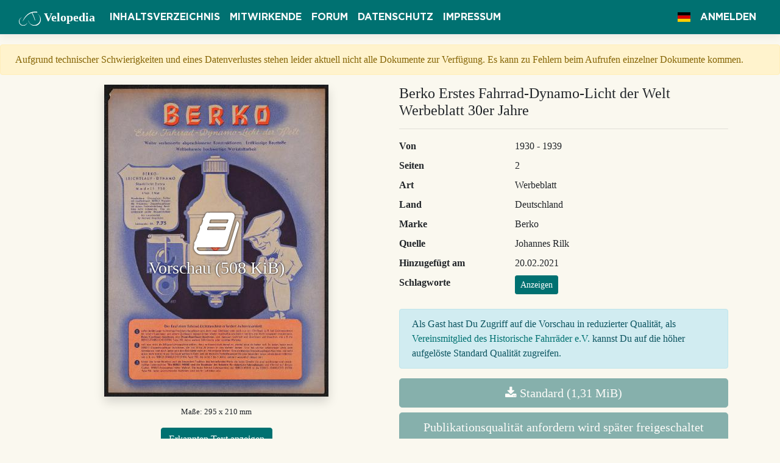

--- FILE ---
content_type: text/html; charset=utf-8
request_url: https://velopedia.online/Document/Show/1759
body_size: 8754
content:

<!DOCTYPE html>
<html lang="de">
<head>
    <meta charset="utf-8"/>
    <meta name="viewport" content="width=device-width, initial-scale=1.0"/>
    <meta name="p:domain_verify" content="f29a46faaaca5b1d316ad5756733136c"/>
    <meta name="msvalidate.01" content="3F4C5DC8BB1A5CAA90C32732FC3D2B27"/>
    <title>Berko Erstes Fahrrad-Dynamo-Licht der Welt Werbeblatt 30er Jahre - Velopedia</title>
    
    <meta property="og:type" content="article"/>
    <meta property="og:title" content="Berko Erstes Fahrrad-Dynamo-Licht der Welt Werbeblatt 30er Jahre"/>
    <meta property="og:description"
          content="Quelle: Johannes Rilk | Bereitgestellt durch Velopedia, das Onlinearchiv des Historische Fahrräder e.V."/>
    <meta property="og:image"
          content="https://velopedia.online/File/PreviewImage/Berko/Berko%20Erstes%20Fahrrad-Dynamo-Licht%20der%20Welt%20Werbeblatt%2030er%20Jahre"/>
    <meta property="og:image:height" content="512"/>

    
    <meta name="description"
          content="Berko Erstes Fahrrad-Dynamo-Licht der Welt Werbeblatt 30er Jahre - Art: Werbeblatt - Quelle: Johannes Rilk"/>

    
    
        <link rel="stylesheet" href="https://cdnjs.cloudflare.com/ajax/libs/twitter-bootstrap/4.1.3/css/bootstrap.min.css" crossorigin="anonymous" integrity="sha256-eSi1q2PG6J7g7ib17yAaWMcrr5GrtohYChqibrV7PBE=" />
<meta name="x-stylesheet-fallback-test" content="" class="sr-only" /><script>!function(a,b,c,d){var e,f=document,g=f.getElementsByTagName("SCRIPT"),h=g[g.length-1].previousElementSibling,i=f.defaultView&&f.defaultView.getComputedStyle?f.defaultView.getComputedStyle(h):h.currentStyle;if(i&&i[a]!==b)for(e=0;e<c.length;e++)f.write('<link href="'+c[e]+'" '+d+"/>")}("position","absolute",["/lib/bootstrap/dist/css/bootstrap.min.css"], "rel=\u0022stylesheet\u0022 crossorigin=\u0022anonymous\u0022 integrity=\u0022sha256-eSi1q2PG6J7g7ib17yAaWMcrr5GrtohYChqibrV7PBE=\u0022 ");</script>
        <link rel="stylesheet" href="https://cdnjs.cloudflare.com/ajax/libs/font-awesome/4.7.0/css/font-awesome.min.css" />
        <link rel="stylesheet" href="https://cdnjs.cloudflare.com/ajax/libs/flag-icon-css/3.5.0/css/flag-icon.min.css" integrity="sha256-0n6YDYIexWJmHyTKtRRHTXvoanQrXpFfpsfv0h53qvk=" crossorigin="anonymous" />
    
    <link rel="stylesheet" href="/lib/simplemde/simplemde.min.css?v=Is0XNfNX8KF_70J2nv8Qe6BWyiXrtFxKfJBHoDgNAEM" />
    <link rel="stylesheet" href="/css/site.css?v=VIegZK6uAAgzJW5urN7yBs54arf5MtmeUr17f0inCac" />
    <link rel="icon" href="/img/favicon-32x32.png?v=Da3fhveu-rIXpIuwXU54FMd81nXjc2AISyRNxcyPFUQ" sizes="32x32" />
    <link rel="icon" href="/img/favicon-192x192.png?v=gW8vCUbdqRlTYTVsGIvAEXgNAwJAESVT-wgfP8aUvbI" sizes="192x192" />
    <link rel="search" type="application/opensearchdescription+xml" title="velopedia.online" href="/opensearch.xml">
    <link rel="alternate" type="application/rss+xml" title="RSS" href="https://velopedia.online/Rss">
    <!-- Global site tag (gtag.js) - Google Analytics -->
    <script async src="https://www.googletagmanager.com/gtag/js?id=UA-139521878-1"></script>
    <script>
        window.dataLayer = window.dataLayer || [];

        function gtag() {
            dataLayer.push(arguments);
        }

        gtag('js', new Date());

        gtag('config', 'UA-139521878-1');
    </script>
    <script type="text/javascript" src="https://platform-api.sharethis.com/js/sharethis.js#property=5e01d42233c4870012a66d1d&amp;product=inline-share-buttons" async="async"></script>
    
    
        <script type="text/javascript">
            window.adobeApiKey = "cc7ee00eb6d84ddbb01beaf2d0e96f90";
        </script>
    
</head>
<body>
<header>
    <nav class="navbar navbar-expand-lg navbar-dark border-bottom box-shadow mb-3">
        <div class="container-fluid">
            <a class="navbar-brand" href="/"><img class="logo-small" src="/img/logosmall.svg" alt="Historische Fahrräder e.V." />
                <span class="d-none d-lg-inline">Velopedia</span></a>
            <button class="navbar-toggler" type="button" data-toggle="collapse" data-target=".navbar-collapse"
                    aria-controls="navbarSupportedContent"
                    aria-expanded="false" aria-label="Toggle navigation">
                <span class="navbar-toggler-icon"></span>
            </button>
            <div class="collapse navbar-collapse">
                <ul class="navbar-nav mr-auto">
                    <li class="nav-item">
                        <a class="nav-link text-light" href="/Document">Inhaltsverzeichnis</a>
                    </li>
                    <li class="nav-item">
                        <a class="nav-link text-light" href="/Supporter">Mitwirkende</a>
                    </li>
                    <li class="nav-item">
                        <a class="nav-link text-light" target="_blank" href="https://www.altesrad.net">Forum</a>
                    </li>
                    <li class="nav-item">
                        <a class="nav-link text-light" href="/Home/Privacy">Datenschutz</a>
                    </li>
                    <li class="nav-item">
                        <a class="nav-link text-light" href="/Home/Imprint">Impressum</a>
                    </li>
                </ul>

                <ul class="navbar-nav">

                    


<li class="nav-item dropdown" aria-label="Sprache">
    <a class="nav-link text-light" data-toggle="dropdown" role="button" href="#"><span
            class="flag-icon flag-icon-de"></span></a>
    <div class="dropdown-menu">

            <a aria-label="Deutsch (Deutschland)" class="dropdown-item active" href="/Home/SetLanguage?culture=de-DE&amp;returnUrl=~%2FDocument%2FShow%2F1759"><span
                    class="flag-icon flag-icon-de"></span> de
            </a>
            <a aria-label="English (United Kingdom)" class="dropdown-item " href="/Home/SetLanguage?culture=en-GB&amp;returnUrl=~%2FDocument%2FShow%2F1759"><span
                    class="flag-icon flag-icon-gb"></span> en
            </a>
    </div>
</li>

                        <li class="nav-item">
                            <a class="nav-link text-light" href="/Account/Login?returnUrl=%2FDocument%2FShow%2F1759">Anmelden</a>
                        </li>
                </ul>
            </div>
        </div>
    </nav>
</header>
<main role="main">
    <div class="alert alert-warning px-4 mt-2">
        Aufgrund technischer Schwierigkeiten und eines Datenverlustes stehen leider aktuell nicht alle Dokumente zur Verfügung. Es kann zu Fehlern beim Aufrufen einzelner Dokumente kommen.
    </div>
    




<div class="container">
    <div class="row">
        <div class="col-md-6 text-center">
            <div id="pdf-preview-wrapper">
                <img id="preview-image" class="shadow image-responsive mb-3"
                     src="https://velopedia.online/File/PreviewImage/Berko/Berko%20Erstes%20Fahrrad-Dynamo-Licht%20der%20Welt%20Werbeblatt%2030er%20Jahre"
                     alt="Berko Erstes Fahrrad-Dynamo-Licht der Welt Werbeblatt 30er Jahre"/>
                    <div id="enable-pdf-preview"
                         aria-label="Vorschau (508 KiB)">
                        <span class="fa fa-5x fa-book"></span>
                        <br/>
                        <h3>Vorschau (508 KiB)</h3>
                    </div>
            </div>
            <div id="adobe-dc-view" style="display: none;"></div>
                <div class="text-center small mb-2">Maße: 295 x 210 mm</div>
            <div class="sharethis-inline-share-buttons"></div>
                <p class="mt-3">
                    <button class="btn btn-primary" type="button" data-toggle="collapse" data-target="#recognizedText"
                            aria-expanded="false" aria-controls="recognizedText">
                        Erkannten Text anzeigen
                    </button>
                </p>
                <div class="collapse mb-4" id="recognizedText">
                    <div class="card card-body text-left">
                            &#xA;&#xA;TIL AL E ULT Pos LE PEI RE pren&#xA;&#xA;SER&#xA;&#xA;ZE&#xA;&#xA;EP&#xC9;E&#xA;&#xA; &#xA; &#xA;       &#xA;   &#xA;   &#xA;   &#xA;   &#xA;   &#xA;   &#xA;   &#xA;   &#xA;      &#xA;&#xA; &#xA;&#xA;Weiter verbesserte abgeschlossene Konstruktionen. Erstklassige Baustoffe&#xA;Weltbekannte hochwertige Werkstattarbeit&#xA;&#xA;    &#xA;   &#xA;  &#xA;     &#xA;   &#xA;&#xA; &#xA;&#xA; &#xA;&#xA; &#xA;&#xA; &#xA;&#xA;LEICHTLAUF-DYNAMO&#xA;&#xA;Starklicht Extra&#xA;&#xA;Modell 750&#xA;6 Volt 3 Watt&#xA;&#xA;Wunderbare Chromglanz - Politur&#xA;mit zweifarbigem BERKO-Wappen&#xA;Mit Pr&#xE4;zisions - Doppelkugellager&#xA;mit autom. Federeinstellung. Nach-&#xA;&#xF6;len nicht notwendig. Eine un-&#xA;sch&#xE4;tzbare gro&#xDF;e Bequemlichkeit&#xA;&#xA;Ein Luxusmodell&#xA;f&#xFC;r h&#xF6;chste Anspr&#xFC;che&#xA;&#xA;Ladenpreis: RM. 7.75&#xA;&#xA; &#xA;&#xA; &#xA;&#xA; &#xA;&#xA; &#xA;&#xA;Der Kauf einer Fahrrad-Lichtmagchine erfordert Aufmerksamkeit.&#xA;&#xA;sollen beide Lager vollwertige Pr&#xE4;zisions-Kugellager sein, denn zwei Gleitlager oder auch nur ein Gleitlager (z.B. bei Lichtmaschinen&#xA;mit einem Kugellager und einem Gleitlager) m&#xFC;ssen immer wieder regelm&#xE4;&#xDF;ig geschmiert werden, was leicht vergessen werden kann.&#xA;Reine Kugellager-Maschinen, also Doppelkugellager-Maschinen, sind dagegen technisch weit &#xFC;berlegen und brauchen, wie z.B. die&#xA;BERKO-STARKLICHT-EXTRA Type 750, keine weitere Schmierung oder sonstige Wartung.&#xA;&#xA;soll man nicht. die billigste Lichtmaschine w&#xE4;hlen, denn es kommt doch darauf an, wieviel Jahre sie halten soll: Es laufen heute noch&#xA;BERKO - Doppelkugellager -Maschinen, die vor 10 bis 20 Jahren in den Verkehr kamen. Und bei solcher Lebensdauer ohne jede&#xA;Schmierung legt doch jeder gern eine Kleinigkeit mehr an. Mit anderen Worten: Eine erstklassige Doppelkugellager-Maschine, die wohl&#xA;etwas mehr kostet, ist auf die Dauer weitaus billiger, weil sie eben die Vorbedingungen f&#xFC;r eine besonders lange Lebensdauer mitbringt,&#xA;wie z.B. die BERKO-ST&#xC4;RKLICHT-EXTRA Type 750, die nicht 2 bis 3 Jahre, sondern wesentlich l&#xE4;nger h&#xE4;lt.&#xA;&#xA;bieten das lange Bestehen und die besondere Tradition des herstellenden Werks die beste Gew&#xE4;hr f&#xFC;r eine erstklassige und zweck-&#xA;m&#xE4;&#xDF;ige Lichtmaschine. &quot;Die BERKO-WERKE sind die Begr&#xFC;nder der Industrie f&#xFC;r elektrische Fahrradlampen und f&#xFC;hrend auf diesem&#xA;Gebiet. BERKO-Erzeugnisse haben Weltruf. Die beste Fahrrad-Lichtmaschine der BERKO-WERKE ist die BERKO-STARKLICHT-EXTRA&#xA;Type 750. &#x201A;Jeder anspruchsvolle Radfahrer wird mit ihr zufrieden sein.&#xA;&#xA; &#xA;&#xA; &#xA;&#xC; &#xA;
                    </div>
                </div>
        </div>
        <div class="col-md-6">
            <div class="row">
                <div class="col-sm-12">
                    <h4>Berko Erstes Fahrrad-Dynamo-Licht der Welt Werbeblatt 30er Jahre</h4>
                    <hr/>
                </div>
            </div>
            <dl class="row">
                <dt class="col-sm-6 col-md-4">
                    Von
                </dt>
                <dd class="col-sm-6 col-md-8">
                    1930 - 1939
                </dd>
                <dt class="col-sm-6 col-md-4">
                    Seiten
                </dt>
                <dd class="col-sm-6 col-md-8">
                    2
                </dd>
                <dt class="col-sm-6 col-md-4">
                    Art
                </dt>
                <dd class="col-sm-6 col-md-8">
                    Werbeblatt
                </dd>
                <dt class="col-sm-6 col-md-4">
                    Land
                </dt>
                <dd class="col-sm-6 col-md-8">
                    Deutschland
                </dd>
                <dt class="col-sm-6 col-md-4">
                    Marke
                </dt>
                <dd class="col-sm-6 col-md-8">
                    Berko
                </dd>
                <dt class="col-sm-6 col-md-4">
                    Quelle
                </dt>
                <dd class="col-sm-6 col-md-8">
Johannes Rilk                </dd>
                <dt class="col-sm-6 col-md-4">
                    Hinzugef&#xFC;gt am
                </dt>
                <dd class="col-sm-6 col-md-8">
                    20.02.2021
                </dd>
                <dt class="col-sm-6 col-md-4">
                    Schlagworte
                </dt>
                <dd class="col-sm-6 col-md-8">
                    <button id="show-tags" class="btn btn-sm btn-primary"
                            data-href="/DocumentTag/Index/1759">Anzeigen</button>
                </dd>
            </dl>
                    <div class="alert alert-info">
                        Als Gast hast Du Zugriff auf die Vorschau in reduzierter Qualität, als <a href="http://historische-fahrraeder.de/online-aufnahmeantrag/" target="_blank">Vereinsmitglied des Historische Fahrräder e.V.</a> kannst Du auf die höher aufgelöste Standard Qualität zugreifen.
                    </div>
            
            
            <a data-href="/Document/SimpleDownloadConfirmation/Berko/Berko%20Erstes%20Fahrrad-Dynamo-Licht%20der%20Welt%20Werbeblatt%2030er%20Jahre?Size=M"
               href="#"
               class="disabled btn btn-primary btn-lg btn-block confirmable"><span
                    class="fa fa-download"></span> Standard (1,31 MiB)</a>
                <a class="disabled btn btn-primary btn-lg btn-block"
                   href="#"
                   style="white-space: normal;">Publikationsqualität anfordern wird später freigeschaltet</a>
        </div>
    </div>

</div>


    

    <div class="py-3 bg-light border-top mt-5">
        <div class="container">
            <div class="row">
                <div class="col-12">
                    <h4>Ähnliche Dokumente</h4>
                </div>
            </div>
            <div class="row">
                    <div class="col-md-4 mb-4">
                        <div class="card shadow-sm full-height">
                            <div class="card-img-top">
                                <a href="/Document/Show/1060"
                                   class="document-preview-outer">
                                    <div class="document-preview-inner"
                                         style="background-image:url('/File/PreviewImage/Berko/Berko%20Starklicht-Dynamo%20Werbeblatt%201933')"></div>
                                </a>
                            </div>
                            <div class="card-body">
                                <h5 class="card-title">Berko Starklicht-Dynamo Werbeblatt 1933</h5>
                                <h6 class="card-subtitle mb-2 text-muted">
                                    1933, Werbeblatt, 2 Seiten
                                </h6>
                            </div>
                        </div>
                    </div>
                    <div class="col-md-4 mb-4">
                        <div class="card shadow-sm full-height">
                            <div class="card-img-top">
                                <a href="/Document/Show/2169"
                                   class="document-preview-outer">
                                    <div class="document-preview-inner"
                                         style="background-image:url('/File/PreviewImage/Berko/Berko%20Starklicht%20Prospekt%201933')"></div>
                                </a>
                            </div>
                            <div class="card-body">
                                <h5 class="card-title">Berko Starklicht Prospekt 1933</h5>
                                <h6 class="card-subtitle mb-2 text-muted">
                                    1933, Prospekt, 2 Seiten
                                </h6>
                            </div>
                        </div>
                    </div>
                    <div class="col-md-4 mb-4">
                        <div class="card shadow-sm full-height">
                            <div class="card-img-top">
                                <a href="/Document/Show/1057"
                                   class="document-preview-outer">
                                    <div class="document-preview-inner"
                                         style="background-image:url('/File/PreviewImage/Berko/Berko%20Leichtlauf-Dynamo%20Werbeblatt%201930er%20Jahre')"></div>
                                </a>
                            </div>
                            <div class="card-body">
                                <h5 class="card-title">Berko Leichtlauf-Dynamo Werbeblatt 1930er Jahre</h5>
                                <h6 class="card-subtitle mb-2 text-muted">
                                    1930 - 1939, Werbeblatt, 1 Seite
                                </h6>
                            </div>
                        </div>
                    </div>
            </div>
        </div>
    </div>



<div id="details-modal" class="modal" tabindex="-1" role="dialog">
    <div id="content-wrapper" class="modal-dialog" role="document">
        <!-- load content into this -->
    </div>
</div>

<div id="tags-modal" class="modal" tabindex="-1" role="dialog">
    <div class="modal-dialog" role="document" data-bind="template: { name: 'tags-template' }">
        <!-- load content into this -->
    </div>
</div>


</main>
<footer class="border-top footer text-muted mt-2 px-4">
    <div class="d-flex justify-content-between flex-wrap">
        <div>&copy; 2026 - Velopedia <a rel="alternate" type="application/rss+xml"
                                                      href="/Rss"><i class="fa fa-rss"></i>
                RSS</a> - von Jan-Peter Zurek
        </div>
        <div class="sharethis-inline-follow-buttons"></div>
    </div>

</footer>


    <script src="https://cdnjs.cloudflare.com/ajax/libs/jquery/3.3.1/jquery.min.js" crossorigin="anonymous" integrity="sha256-FgpCb/KJQlLNfOu91ta32o/NMZxltwRo8QtmkMRdAu8=">
    </script>
<script>(window.jQuery||document.write("\u003Cscript src=\u0022/lib/jquery/jquery.min.js\u0022 crossorigin=\u0022anonymous\u0022 integrity=\u0022sha256-FgpCb/KJQlLNfOu91ta32o/NMZxltwRo8QtmkMRdAu8=\u0022\u003E\u003C/script\u003E"));</script>
    <script src="https://cdnjs.cloudflare.com/ajax/libs/popper.js/1.16.0/umd/popper.min.js" integrity="sha384-Q6E9RHvbIyZFJoft+2mJbHaEWldlvI9IOYy5n3zV9zzTtmI3UksdQRVvoxMfooAo" crossorigin="anonymous">
    </script>
<script>(window.Popper||document.write("\u003Cscript src=\u0022/lib/popper/umd/popper.min.js\u0022 integrity=\u0022sha384-Q6E9RHvbIyZFJoft\u002B2mJbHaEWldlvI9IOYy5n3zV9zzTtmI3UksdQRVvoxMfooAo\u0022 crossorigin=\u0022anonymous\u0022\u003E\u003C/script\u003E"));</script>
    <script src="https://cdnjs.cloudflare.com/ajax/libs/twitter-bootstrap/4.1.3/js/bootstrap.bundle.min.js" crossorigin="anonymous" integrity="sha256-E/V4cWE4qvAeO5MOhjtGtqDzPndRO1LBk8lJ/PR7CA4=">
    </script>
<script>(window.jQuery && window.jQuery.fn && window.jQuery.fn.modal||document.write("\u003Cscript src=\u0022/lib/bootstrap/js/bootstrap.bundle.min.js\u0022 crossorigin=\u0022anonymous\u0022 integrity=\u0022sha256-E/V4cWE4qvAeO5MOhjtGtqDzPndRO1LBk8lJ/PR7CA4=\u0022\u003E\u003C/script\u003E"));</script>

<script src="/lib/simplemde/simplemde.min.js?v=6sZs7OGP0Uzcl7UDsLaNsy1K0KTZx1-6yEVrRJMn2IM"></script>
<script src="/lib/knockout/knockout-latest.min.js?v=jJyt8tNAuaX_On9GARFt3EUXR5hrOz0Cyx1sXyFl1VM"></script>
<script src="/lib/typeahead/typeahead.bundle.min.js?v=cfRuFEHqSN37UdN06AmhFAxSiW4oHC5cpgmDL5pmQ3E"></script>
<script src="/js/site.js?v=LbmAhoQ4SWogXIQRLpQ-axdNVVWMhczgpD0MOsesLa8"></script>



    <script src="https://documentcloud.adobe.com/view-sdk/main.js"></script>

    <script id="tags-template" type="text/html">
        <div class="modal-content">
            <div class="modal-header">
                <h5 class="modal-title">Schlagworte</h5>
                <button type="button" class="close" data-dismiss="modal" aria-label="Close">
                    <span aria-hidden="true">&times;</span>
                </button>
            </div>
            <div class="modal-body">
                <p>
                <ul class="tag-list" data-bind="foreach: tags, visible: tags().length > 0">
                    <li class="badge badge-primary">
                        <span data-bind="text: tagName"></span>
                    </li>
                </ul>
                <span data-bind="visible: tags().length === 0">Noch keine Tags vorhanden.</span>
                </p>
                    <div
                        class="alert alert-info">Um Schlagworte pflegen zu können, musst Du angemeldet sein.</div>
            </div>
            <div class="modal-footer">
                    <button data-bind="click: cancel" type="button"
                            class="btn btn-light dismiss-modal">Schließen</button>
            </div>
        </div>
    </script>

    <script type="text/javascript">

        function TagListViewModel(seed) {
            var self = this;

            self.saveEnabled = ko.observable(true);
            self.tags = ko.observableArray(seed.tags);
            self.documentId = seed.documentId;
            self.newTagName = ko.observable();
            self.autoCompleteSource = "/Tags/Typeahead?typed=%QUERY";
            self.typeaheadOptions = {
                minLength: 2,
                highlight: true,
                hint: true,
                classNames: {
                    menu: "dropdown-menu",
                    selectable: "dropdown-item"
                }
            };

            self.cancel = function () {
                $("#tags-modal").modal("hide");
            }

            self.submitChanges = function () {
                self.saveEnabled(false);
                $.post('/DocumentTag/Update', {documentId: self.documentId, tags: self.tags()})
                    .done(function (d) {
                        $("#tags-modal").modal("hide");
                    }).always(function () {
                    self.saveEnabled(true);
                });
            }

            self.addTag = function () {
                if (self.newTagName() && self.tags().filter(function (t) {
                    return t.tagName === self.newTagName()
                }).length === 0) {
                    self.tags.push({tagName: self.newTagName(), tagId: -1});
                }

                self.newTagName("");
            }

            self.removeTag = function (tag) {
                self.tags.remove(tag);
            }

            self.onSelect = function (value, suggestion, e) {
                if (self.tags().filter(function (t) {
                    return t.tagName === suggestion.tagName;
                }).length === 0) {
                    self.tags.push(suggestion);
                }
            }
        }

        var viewModel = new TagListViewModel({documentId: 1759, tags: []});

        ko.applyBindings(viewModel);

        $(function () {

            $('#confirm-delete-document').click(function (e) {
                if (!window.confirm("Soll das Dokument Berko Erstes Fahrrad-Dynamo-Licht der Welt Werbeblatt 30er Jahre wirklich gelöscht werden?")) {
                    e.preventDefault();
                    e.stopPropagation();
                }
            });

            $('.confirm-delete-change').click(function (e) {
                if (!window.confirm("Soll die Änderungsbeschreibung wirklich gelöscht werden?")) {
                    e.preventDefault();
                    e.stopPropagation();
                }
            });

            $(".confirmable").click(function (e) {
                e.preventDefault();
                var link = $(this);
                $("#content-wrapper").load(link.data("href"), function () {
                    $("#details-modal").modal("show");
                });
            });

            $("#details-modal").on("click", ".dismiss-modal", function () {
                $("#details-modal").modal("hide");
            });

            $("#show-tags").click(function (e) {
                e.preventDefault();
                var button = $(this);

                $.get(button.data("href"))
                    .done(function (data) {

                        viewModel.documentId = data.documentId;
                        viewModel.tags.removeAll();
                        ko.utils.arrayPushAll(viewModel.tags, data.tags);

                        $("#tags-modal").modal("show");
                    });
            })

            $("#enable-pdf-preview").on("click", function (e) {
                e.preventDefault();

                $.get("https://velopedia.online/File/GetToken/Berko/Berko%20Erstes%20Fahrrad-Dynamo-Licht%20der%20Welt%20Werbeblatt%2030er%20Jahre")
                    .done(function (result) {

                        var url = "https://velopedia.online/File/SmallPdf/Berko/Berko%20Erstes%20Fahrrad-Dynamo-Licht%20der%20Welt%20Werbeblatt%2030er%20Jahre?token=" + result.token;
                        var adobeDCView = new AdobeDC.View({clientId: window.adobeApiKey, divId: "adobe-dc-view"});
                        var view = $("#adobe-dc-view");

                        view.css("height", $("#preview-image").height() + "px")
                            .css("width", $("#preview-image").width() + "px");

                        $("#pdf-preview-wrapper").hide();

                        view.show();

                        adobeDCView.previewFile({
                                content: {
                                    location: {
                                        url: url
                                    }
                                },
                                metaData: {fileName: "Berko Erstes Fahrrad-Dynamo-Licht der Welt Werbeblatt 30er Jahre S.pdf"}
                            },
                            {
                                embedMode: "SIZED_CONTAINER", dockPageControls: false, showDownloadPDF: false,
                                showPrintPDF: false
                            });
                    });
            });
        });
    </script>

</body>
</html>


--- FILE ---
content_type: text/css
request_url: https://velopedia.online/css/site.css?v=VIegZK6uAAgzJW5urN7yBs54arf5MtmeUr17f0inCac
body_size: 1848
content:
/* Please see documentation at https://docs.microsoft.com/aspnet/core/client-side/bundling-and-minification
for details on configuring this project to bundle and minify static web assets. */

@font-face {
    font-family: 'Gotham';
    src: url('../fonts/Gotham-Bold.eot');
    src: url('../fonts/Gotham-Bold.eot?#iefix') format('embedded-opentype'), url('../fonts/Gotham-Bold.woff2') format('woff2'), url('../fonts/Gotham-Bold.woff') format('woff'), url('../fonts/Gotham-Bold.ttf') format('truetype'), url('../fonts/Gotham-Bold.svg#Gotham-Bold') format('svg');
    font-weight: bold;
    font-style: normal;
}

@font-face {
    font-family: 'Gotham Book';
    src: url('../fonts/Gotham-Book.eot');
    src: url('../fonts/Gotham-Book.eot?#iefix') format('embedded-opentype'), url('../fonts/Gotham-Book.woff2') format('woff2'), url('../fonts/Gotham-Book.woff') format('woff'), url('../fonts/Gotham-Book.ttf') format('truetype'), url('../fonts/Gotham-Book.svg#Gotham-Book') format('svg');
    font-weight: normal;
    font-style: normal;
}

@font-face {
    font-family: 'Gotham';
    src: url('../fonts/Gotham-Light.eot');
    src: url('../fonts/Gotham-Light.eot?#iefix') format('embedded-opentype'), url('../fonts/Gotham-Light.woff2') format('woff2'), url('../fonts/Gotham-Light.woff') format('woff'), url('../fonts/Gotham-Light.ttf') format('truetype'), url('../fonts/Gotham-Light.svg#Gotham-Light') format('svg');
    font-weight: 300;
    font-style: normal;
}

.navbar-brand {
    white-space: normal;
    text-align: center;
    word-break: break-all;
    font-family: 'Times New Roman', Times, serif;
    font-weight: bold;
    text-transform: none;
}

/* Sticky footer styles
-------------------------------------------------- */
a {
    color: #007171;
}

html {
    font-size: 14px;
}

body {
    background-color: #faf8ef;
}

.navbar-dark {
    background-color: #007171;
    text-transform: uppercase;
    font-family: Gotham;
    font-weight: bold;
}

.logo-small {
    width: 36px;
}

.logo-big {
    width: 240px;
}

@media (min-width: 768px) {
    html {
        font-size: 16px;
    }
}

.border-top {
    border-top: 1px solid #e5e5e5;
}

.border-bottom {
    border-bottom: 1px solid #e5e5e5;
}

.box-shadow {
    box-shadow: 0 .25rem .75rem rgba(0, 0, 0, .05);
}

.accept-policy {
    font-size: 1rem;
    line-height: inherit;
}

/* Sticky footer styles
-------------------------------------------------- */
html {
    position: relative;
    min-height: 100%;
}

body {
    /* Margin bottom by footer height */
    margin-bottom: 60px;
    font-family: Georgia, 'Times New Roman', Times, serif;
}

.btn-primary {
    background-color: #007171;
    border-color: #007171;
}

.btn-primary.disabled {
    background-color: #488989;
    border-color: #488989;
}

.footer {
    position: absolute;
    bottom: 0;
    width: 100%;
    white-space: nowrap;
    /* Set the fixed height of the footer here */
    height: 60px;
    line-height: 60px; /* Vertically center the text there */
}

.jumbotron-album {
    background-color: #faf8ef;
}

h1 {
    font-family: 'Times New Roman', Times, serif;
    font-weight: bold;
}

.document-preview-outer {
    height: 256px;
    overflow: hidden;
    background-color: #000000;
    display: block;
    text-decoration: none;
}

.full-height {
    height: 100%;
}

.document-preview-inner {
    height: 100%;
    width: 100%;
    background-size: contain;
    background-position: center;
    transition: all 0.5s ease;
    background-repeat: no-repeat;
}

.document-preview-inner:hover {
    transform: scale(1.5);
}

.fixed-width-100 {
    width: 100px;
}

.highlight-search > span {
    background-color: gold;
}

.donator {
    width: 100px;
}

.thead-dark a {
    text-decoration: none;
    color: #ffffff;
}

.thead-dark a:hover {
    text-decoration: underline;
}

.thead-dark a:visited {
    color: #ffffff;
}

.table thead th {
    vertical-align: top;
}

.table tbody td {
    vertical-align: top;
}

.alert-fixed {
    left: 15px;
    right: 15px;
    position: fixed;
    bottom: 15px;
    z-index: 9999;
}

#pdf-preview-wrapper {
    position: relative;
}

#adobe-dc-view {
    margin: 0 auto;
}

#enable-pdf-preview {
    top: 50%;
    left: 50%;
    transition: transform 0.5s;
    transform: translate(-50%, -50%);
    position: absolute;
    transform-origin: center;
    color: #fff;
    text-shadow: 0 0 3px #000;
}

#enable-pdf-preview:hover {
    cursor: pointer;
    transform: scale(1.1, 1.1) translate(-45%, -45%);
}

.image-responsive {
    max-width: 100%;
}

td.thumb {
    padding: 5px 0px;
    text-align: center;
    height: 96px;
    width: 96px;
    overflow: hidden;
}

td.thumb a {
    display: block;
    height: 96px;
    width: 96px;
}

td.thumb .document-preview-inner {
    background-color: #000;
}

.history-list {
    padding-left: 0;
}

.history-list li {
    list-style: none;
}

#st-1 {
    line-height: 20px;
    padding-top: 8px;
    font-family: Georgia, 'Times New Roman', Times, serif !important;
}

ul.tag-list {
    list-style: none;
    padding: 0;
    margin: 0;
}

ul.tag-list li {
    display: inline-block;
    font-size: 1rem;
    margin-bottom: 0.25rem;
    font-weight: normal;
}

ul.tag-list li .fa:hover {
    cursor: pointer;
}

.twitter-typeahead {
    width: 100%;
}

.tt-cursor {
    background-color: #007171;
    color: white;
}

.pagination__next {
    display: none;
}

.dropdown-filter-toggle {
    width: 100%;
    border: 1px solid rgba(0, 0, 0, .125);
    overflow: hidden;
}

.btn-outline-green {
    border: 1px solid rgba(0, 0, 0, .125);
    background-color: #007171;
    color: #fff;
}

.btn-outline-green:hover {
    color: #cbd3da;
}

--- FILE ---
content_type: text/javascript
request_url: https://velopedia.online/js/site.js?v=LbmAhoQ4SWogXIQRLpQ-axdNVVWMhczgpD0MOsesLa8
body_size: 1051
content:
// Please see documentation at https://docs.microsoft.com/aspnet/core/client-side/bundling-and-minification
// for details on configuring this project to bundle and minify static web assets.

// Write your JavaScript code.

var gaProperty = "UA-139521878-1";
var disableStr = "ga-disable-" + gaProperty;
if (document.cookie.indexOf(disableStr + "=true") > -1) {
    window[disableStr] = true;
}

function gaOptout() {
    document.cookie = disableStr + "=true; expires=Thu, 31 Dec 2099 23:59:59 UTC; path=/";
    window[disableStr] = true;
}

ko.bindingHandlers.typeahead = {
    update: function (element, valueAccessor, allBindings) {
        // http://stackoverflow.com/a/19366003/1247130 get value to update properly when typeahead choice is selected.

        var templateName = ko.unwrap(allBindings().templateName);
        var mapping = ko.unwrap(allBindings().mappingFunction);
        var onSelect = allBindings.get("onSelectFunction");
        var displayedProperty = ko.unwrap(allBindings().display);
        var user_typeahead_options = ko.unwrap(allBindings().typeaheadOpts) || {};
        var value = allBindings.get("value");

        var url = ko.unwrap(valueAccessor());
        var remoteFilter = ko.unwrap(allBindings.get("remoteFilter"));

        var remoteData = {
            url: url,
            wildcard: "%QUERY"
        };

        if (remoteFilter) {
            remoteData.filter = remoteFilter;
        }

        var resultsLimit = allBindings.get("limit") || 10;

        var suggestions = new Bloodhound({
            datumTokenizer: function (token) {
                return Bloodhound.tokenizers.whitespace(token);
            },
            queryTokenizer: Bloodhound.tokenizers.whitespace,
            remote: remoteData,
            limit: resultsLimit
        });

        $(element).typeahead("destroy");

        var typeaheadOpts = {
            source: suggestions,
            display: displayedProperty || function (item) {
                return item;
            }
        };

        if (templateName) {
            typeaheadOpts.templates = {
                suggestion: function (item) {
                    var temp = document.createElement("div");
                    var model = mapping ? mapping(item) : item;
                    ko.renderTemplate(templateName, model, null, temp, "replaceChildren");

                    return temp;
                }
            };
        }

        $(element).attr('autocomplete', 'off')
            .typeahead($.extend(user_typeahead_options), typeaheadOpts)
            .on("typeahead:selected typeahead:autocompleted", function (e, suggestion) {
                if (onSelect) {
                    onSelect(value, suggestion, e);
                } else if (value && ko.isObservable(value)) {
                    value(suggestion);
                }

                $(element).typeahead('val', '');
            });
    }
};